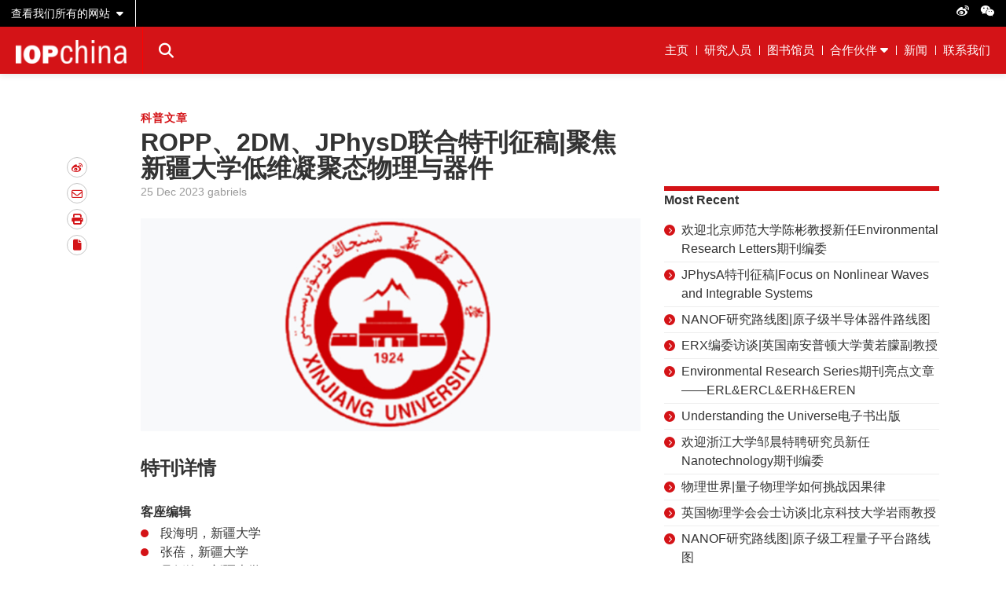

--- FILE ---
content_type: text/html; charset=UTF-8
request_url: https://china.ioppublishing.org/news/ropp-2dm-jphysd-lian-he-te-kan-zheng-gao-ju-jiao-xin-jiang/
body_size: 10614
content:
<!DOCTYPE html>
<html lang="en-US">
<head>
    <!-- Google Tag Manager -->
<script>(function(w,d,s,l,i){w[l]=w[l]||[];w[l].push({'gtm.start':
new Date().getTime(),event:'gtm.js'});var f=d.getElementsByTagName(s)[0],
j=d.createElement(s),dl=l!='dataLayer'?'&l='+l:'';j.async=true;j.src=
'https://www.googletagmanager.com/gtm.js?id='+i+dl;f.parentNode.insertBefore(j,f);
})(window,document,'script','dataLayer','GTM-WFDKJD');</script>
<!-- End Google Tag Manager --><!-- Start GPT Tag -->
<script async src='https://securepubads.g.doubleclick.net/tag/js/gpt.js'></script>
<script>
  window.googletag = window.googletag || {cmd: []};
  googletag.cmd.push(function() {
    var leaderboard = googletag.sizeMapping().
        addSize([800, 0], [728, 90]).
        addSize([640, 690], [350,200]).
        addSize([0, 0], [350, 200]).
        build();


    googletag.defineSlot('/21821800277/iopch/iopch_h_sw', [[970,90],[728,90],[300,250]], 'div-gpt-ad-7249610-1')
             .defineSizeMapping(leaderboard).addService(googletag.pubads());
    googletag.defineSlot('/21821800277/iopch/iopch_lb1_ph', [[970,90],[728,90],[300,250]], 'div-gpt-ad-7249610-2')
             .defineSizeMapping(leaderboard).addService(googletag.pubads());
    googletag.defineSlot('/21821800277/iopch/iopch_lb2_ph', [[970,90],[728,90],[300,250]], 'div-gpt-ad-7249610-3')
             .defineSizeMapping(leaderboard).addService(googletag.pubads());
    googletag.defineSlot('/21821800277/iopch/iopch_lb3_ph', [[970,90],[728,90],[300,250]], 'div-gpt-ad-7249610-4')
             .defineSizeMapping(leaderboard).addService(googletag.pubads());
    googletag.defineSlot('/21821800277/iopch/iopch_r1_ap', [[300,250]], 'div-gpt-ad-7249610-5')
             .addService(googletag.pubads());
    googletag.defineSlot('/21821800277/iopch/iopch_r2_ap', [[300,250]], 'div-gpt-ad-7249610-6')
             .addService(googletag.pubads());
    googletag.defineSlot('/21821800277/iopch/iopch_r3_ap', [[300,250]], 'div-gpt-ad-7249610-7')
             .addService(googletag.pubads());
    googletag.defineSlot('/21821800277/iopch/iopch_m_ap', [[300,250]], 'div-gpt-ad-7249610-8')
             .addService(googletag.pubads());
    googletag.defineSlot('/21821800277/iopch/iopch_gs1_ap', [[160,60]], 'div-gpt-ad-7249610-9')
             .addService(googletag.pubads());
    googletag.defineSlot('/21821800277/iopch/iopch_gs2_ap', [[160,60]], 'div-gpt-ad-7249610-10')
             .addService(googletag.pubads());
    googletag.defineSlot('/21821800277/iopch/iopch_gs3_ap', [[160,60]], 'div-gpt-ad-7249610-11')
             .addService(googletag.pubads());
    googletag.defineSlot('/21821800277/iopch/iopch_gs4_ap', [[160,60]], 'div-gpt-ad-7249610-12')
             .addService(googletag.pubads());

    googletag.pubads().enableSingleRequest();
    googletag.pubads().collapseEmptyDivs();
    googletag.enableServices();
  });
</script>
<!-- End GPT Tag -->    <meta charset="UTF-8">
    <meta name="viewport" content="width=device-width, initial-scale=1">
    <link rel="profile" href="http://gmpg.org/xfn/11">
    <link rel="pingback" href="https://china.ioppublishing.org/wp/xmlrpc.php">

    <!-- webkit FranklinGothicURW start -->
    
    
    <meta name='robots' content='index, follow, max-image-preview:large, max-snippet:-1, max-video-preview:-1' />
	<style>img:is([sizes="auto" i], [sizes^="auto," i]) { contain-intrinsic-size: 3000px 1500px }</style>
	
	<!-- This site is optimized with the Yoast SEO plugin v26.4 - https://yoast.com/wordpress/plugins/seo/ -->
	<title>ROPP、2DM、JPhysD联合特刊征稿|聚焦新疆大学低维凝聚态物理与器件 - IOP China</title>
	<link rel="canonical" href="https://china.ioppublishing.org/?p=4636" />
	<meta property="og:locale" content="en_US" />
	<meta property="og:type" content="article" />
	<meta property="og:title" content="ROPP、2DM、JPhysD联合特刊征稿|聚焦新疆大学低维凝聚态物理与器件 - IOP China" />
	<meta property="og:description" content="特刊详情 客座编辑 段海明，新疆大学 张蓓，新疆大学 吴钊峰，新疆大学 Ablat Abliz，新疆大学 郭继玺，新疆大学 孙耀宁，新疆大学 主题范围 This focus issue collection is part of the centennial celebration of Xinjiang University. This collection focuses on low-dimensional condensed matter physics and devices, including: the growth of semiconductor materials; surface/interface physics of semiconductor materials; all kinds of devices (sensing, energy, thermoelectric, spin-electron, optoelectronic, information, and..." />
	<meta property="og:url" content="https://china.ioppublishing.org/?p=4636" />
	<meta property="og:site_name" content="IOP China" />
	<meta property="article:published_time" content="2023-12-25T08:00:06+00:00" />
	<meta property="og:image" content="https://china.ioppublishing.org/wp-content/uploads/2023/12/wei-ming-ming-tu-pian-2.jpeg" />
	<meta property="og:image:width" content="900" />
	<meta property="og:image:height" content="383" />
	<meta property="og:image:type" content="image/jpeg" />
	<meta name="author" content="gabriels" />
	<meta name="twitter:card" content="summary_large_image" />
	<meta name="twitter:label1" content="Written by" />
	<meta name="twitter:data1" content="gabriels" />
	<meta name="twitter:label2" content="Est. reading time" />
	<meta name="twitter:data2" content="2 minutes" />
	<script type="application/ld+json" class="yoast-schema-graph">{"@context":"https://schema.org","@graph":[{"@type":"WebPage","@id":"https://china.ioppublishing.org/?p=4636","url":"https://china.ioppublishing.org/?p=4636","name":"ROPP、2DM、JPhysD联合特刊征稿|聚焦新疆大学低维凝聚态物理与器件 - IOP China","isPartOf":{"@id":"https://china.ioppublishing.org/#website"},"primaryImageOfPage":{"@id":"https://china.ioppublishing.org/?p=4636#primaryimage"},"image":{"@id":"https://china.ioppublishing.org/?p=4636#primaryimage"},"thumbnailUrl":"https://china.ioppublishing.org/wp-content/uploads/2023/12/wei-ming-ming-tu-pian-2.jpeg","datePublished":"2023-12-25T08:00:06+00:00","author":{"@id":"https://china.ioppublishing.org/#/schema/person/3f184c5c89c77a01f1f8e01368616dc2"},"breadcrumb":{"@id":"https://china.ioppublishing.org/?p=4636#breadcrumb"},"inLanguage":"en-US","potentialAction":[{"@type":"ReadAction","target":["https://china.ioppublishing.org/?p=4636"]}]},{"@type":"ImageObject","inLanguage":"en-US","@id":"https://china.ioppublishing.org/?p=4636#primaryimage","url":"https://china.ioppublishing.org/wp-content/uploads/2023/12/wei-ming-ming-tu-pian-2.jpeg","contentUrl":"https://china.ioppublishing.org/wp-content/uploads/2023/12/wei-ming-ming-tu-pian-2.jpeg","width":900,"height":383},{"@type":"BreadcrumbList","@id":"https://china.ioppublishing.org/?p=4636#breadcrumb","itemListElement":[{"@type":"ListItem","position":1,"name":"Home","item":"https://china.ioppublishing.org/"},{"@type":"ListItem","position":2,"name":"新闻","item":"https://china.ioppublishing.org/xin-wen/"},{"@type":"ListItem","position":3,"name":"ROPP、2DM、JPhysD联合特刊征稿|聚焦新疆大学低维凝聚态物理与器件"}]},{"@type":"WebSite","@id":"https://china.ioppublishing.org/#website","url":"https://china.ioppublishing.org/","name":"IOP China","description":"","potentialAction":[{"@type":"SearchAction","target":{"@type":"EntryPoint","urlTemplate":"https://china.ioppublishing.org/?s={search_term_string}"},"query-input":{"@type":"PropertyValueSpecification","valueRequired":true,"valueName":"search_term_string"}}],"inLanguage":"en-US"},{"@type":"Person","@id":"https://china.ioppublishing.org/#/schema/person/3f184c5c89c77a01f1f8e01368616dc2","name":"gabriels","image":{"@type":"ImageObject","inLanguage":"en-US","@id":"https://china.ioppublishing.org/#/schema/person/image/","url":"https://secure.gravatar.com/avatar/9ba68331ffc0578576b036a600e0b694538fafdeee94c93889127aa84b920831?s=96&d=mm&r=g","contentUrl":"https://secure.gravatar.com/avatar/9ba68331ffc0578576b036a600e0b694538fafdeee94c93889127aa84b920831?s=96&d=mm&r=g","caption":"gabriels"}}]}</script>
	<!-- / Yoast SEO plugin. -->


<link rel='dns-prefetch' href='//cdnjs.cloudflare.com' />
<link rel="alternate" type="application/rss+xml" title="IOP China &raquo; Feed" href="https://china.ioppublishing.org/feed/" />
<link rel="alternate" type="application/rss+xml" title="IOP China &raquo; Comments Feed" href="https://china.ioppublishing.org/comments/feed/" />
<link rel="alternate" type="application/rss+xml" title="IOP China &raquo; ROPP、2DM、JPhysD联合特刊征稿|聚焦新疆大学低维凝聚态物理与器件 Comments Feed" href="https://china.ioppublishing.org/news/ropp-2dm-jphysd-lian-he-te-kan-zheng-gao-ju-jiao-xin-jiang/feed/" />
<link rel='stylesheet' id='wp-block-library-css' href='https://china.ioppublishing.org/wp/wp-includes/css/dist/block-library/style.min.css?ver=6.8.3' type='text/css' media='all' />
<style id='classic-theme-styles-inline-css' type='text/css'>
/*! This file is auto-generated */
.wp-block-button__link{color:#fff;background-color:#32373c;border-radius:9999px;box-shadow:none;text-decoration:none;padding:calc(.667em + 2px) calc(1.333em + 2px);font-size:1.125em}.wp-block-file__button{background:#32373c;color:#fff;text-decoration:none}
</style>
<style id='safe-svg-svg-icon-style-inline-css' type='text/css'>
.safe-svg-cover{text-align:center}.safe-svg-cover .safe-svg-inside{display:inline-block;max-width:100%}.safe-svg-cover svg{fill:currentColor;height:100%;max-height:100%;max-width:100%;width:100%}

</style>
<style id='global-styles-inline-css' type='text/css'>
:root{--wp--preset--aspect-ratio--square: 1;--wp--preset--aspect-ratio--4-3: 4/3;--wp--preset--aspect-ratio--3-4: 3/4;--wp--preset--aspect-ratio--3-2: 3/2;--wp--preset--aspect-ratio--2-3: 2/3;--wp--preset--aspect-ratio--16-9: 16/9;--wp--preset--aspect-ratio--9-16: 9/16;--wp--preset--color--black: #000000;--wp--preset--color--cyan-bluish-gray: #abb8c3;--wp--preset--color--white: #ffffff;--wp--preset--color--pale-pink: #f78da7;--wp--preset--color--vivid-red: #cf2e2e;--wp--preset--color--luminous-vivid-orange: #ff6900;--wp--preset--color--luminous-vivid-amber: #fcb900;--wp--preset--color--light-green-cyan: #7bdcb5;--wp--preset--color--vivid-green-cyan: #00d084;--wp--preset--color--pale-cyan-blue: #8ed1fc;--wp--preset--color--vivid-cyan-blue: #0693e3;--wp--preset--color--vivid-purple: #9b51e0;--wp--preset--gradient--vivid-cyan-blue-to-vivid-purple: linear-gradient(135deg,rgba(6,147,227,1) 0%,rgb(155,81,224) 100%);--wp--preset--gradient--light-green-cyan-to-vivid-green-cyan: linear-gradient(135deg,rgb(122,220,180) 0%,rgb(0,208,130) 100%);--wp--preset--gradient--luminous-vivid-amber-to-luminous-vivid-orange: linear-gradient(135deg,rgba(252,185,0,1) 0%,rgba(255,105,0,1) 100%);--wp--preset--gradient--luminous-vivid-orange-to-vivid-red: linear-gradient(135deg,rgba(255,105,0,1) 0%,rgb(207,46,46) 100%);--wp--preset--gradient--very-light-gray-to-cyan-bluish-gray: linear-gradient(135deg,rgb(238,238,238) 0%,rgb(169,184,195) 100%);--wp--preset--gradient--cool-to-warm-spectrum: linear-gradient(135deg,rgb(74,234,220) 0%,rgb(151,120,209) 20%,rgb(207,42,186) 40%,rgb(238,44,130) 60%,rgb(251,105,98) 80%,rgb(254,248,76) 100%);--wp--preset--gradient--blush-light-purple: linear-gradient(135deg,rgb(255,206,236) 0%,rgb(152,150,240) 100%);--wp--preset--gradient--blush-bordeaux: linear-gradient(135deg,rgb(254,205,165) 0%,rgb(254,45,45) 50%,rgb(107,0,62) 100%);--wp--preset--gradient--luminous-dusk: linear-gradient(135deg,rgb(255,203,112) 0%,rgb(199,81,192) 50%,rgb(65,88,208) 100%);--wp--preset--gradient--pale-ocean: linear-gradient(135deg,rgb(255,245,203) 0%,rgb(182,227,212) 50%,rgb(51,167,181) 100%);--wp--preset--gradient--electric-grass: linear-gradient(135deg,rgb(202,248,128) 0%,rgb(113,206,126) 100%);--wp--preset--gradient--midnight: linear-gradient(135deg,rgb(2,3,129) 0%,rgb(40,116,252) 100%);--wp--preset--font-size--small: 13px;--wp--preset--font-size--medium: 20px;--wp--preset--font-size--large: 36px;--wp--preset--font-size--x-large: 42px;--wp--preset--spacing--20: 0.44rem;--wp--preset--spacing--30: 0.67rem;--wp--preset--spacing--40: 1rem;--wp--preset--spacing--50: 1.5rem;--wp--preset--spacing--60: 2.25rem;--wp--preset--spacing--70: 3.38rem;--wp--preset--spacing--80: 5.06rem;--wp--preset--shadow--natural: 6px 6px 9px rgba(0, 0, 0, 0.2);--wp--preset--shadow--deep: 12px 12px 50px rgba(0, 0, 0, 0.4);--wp--preset--shadow--sharp: 6px 6px 0px rgba(0, 0, 0, 0.2);--wp--preset--shadow--outlined: 6px 6px 0px -3px rgba(255, 255, 255, 1), 6px 6px rgba(0, 0, 0, 1);--wp--preset--shadow--crisp: 6px 6px 0px rgba(0, 0, 0, 1);}:where(.is-layout-flex){gap: 0.5em;}:where(.is-layout-grid){gap: 0.5em;}body .is-layout-flex{display: flex;}.is-layout-flex{flex-wrap: wrap;align-items: center;}.is-layout-flex > :is(*, div){margin: 0;}body .is-layout-grid{display: grid;}.is-layout-grid > :is(*, div){margin: 0;}:where(.wp-block-columns.is-layout-flex){gap: 2em;}:where(.wp-block-columns.is-layout-grid){gap: 2em;}:where(.wp-block-post-template.is-layout-flex){gap: 1.25em;}:where(.wp-block-post-template.is-layout-grid){gap: 1.25em;}.has-black-color{color: var(--wp--preset--color--black) !important;}.has-cyan-bluish-gray-color{color: var(--wp--preset--color--cyan-bluish-gray) !important;}.has-white-color{color: var(--wp--preset--color--white) !important;}.has-pale-pink-color{color: var(--wp--preset--color--pale-pink) !important;}.has-vivid-red-color{color: var(--wp--preset--color--vivid-red) !important;}.has-luminous-vivid-orange-color{color: var(--wp--preset--color--luminous-vivid-orange) !important;}.has-luminous-vivid-amber-color{color: var(--wp--preset--color--luminous-vivid-amber) !important;}.has-light-green-cyan-color{color: var(--wp--preset--color--light-green-cyan) !important;}.has-vivid-green-cyan-color{color: var(--wp--preset--color--vivid-green-cyan) !important;}.has-pale-cyan-blue-color{color: var(--wp--preset--color--pale-cyan-blue) !important;}.has-vivid-cyan-blue-color{color: var(--wp--preset--color--vivid-cyan-blue) !important;}.has-vivid-purple-color{color: var(--wp--preset--color--vivid-purple) !important;}.has-black-background-color{background-color: var(--wp--preset--color--black) !important;}.has-cyan-bluish-gray-background-color{background-color: var(--wp--preset--color--cyan-bluish-gray) !important;}.has-white-background-color{background-color: var(--wp--preset--color--white) !important;}.has-pale-pink-background-color{background-color: var(--wp--preset--color--pale-pink) !important;}.has-vivid-red-background-color{background-color: var(--wp--preset--color--vivid-red) !important;}.has-luminous-vivid-orange-background-color{background-color: var(--wp--preset--color--luminous-vivid-orange) !important;}.has-luminous-vivid-amber-background-color{background-color: var(--wp--preset--color--luminous-vivid-amber) !important;}.has-light-green-cyan-background-color{background-color: var(--wp--preset--color--light-green-cyan) !important;}.has-vivid-green-cyan-background-color{background-color: var(--wp--preset--color--vivid-green-cyan) !important;}.has-pale-cyan-blue-background-color{background-color: var(--wp--preset--color--pale-cyan-blue) !important;}.has-vivid-cyan-blue-background-color{background-color: var(--wp--preset--color--vivid-cyan-blue) !important;}.has-vivid-purple-background-color{background-color: var(--wp--preset--color--vivid-purple) !important;}.has-black-border-color{border-color: var(--wp--preset--color--black) !important;}.has-cyan-bluish-gray-border-color{border-color: var(--wp--preset--color--cyan-bluish-gray) !important;}.has-white-border-color{border-color: var(--wp--preset--color--white) !important;}.has-pale-pink-border-color{border-color: var(--wp--preset--color--pale-pink) !important;}.has-vivid-red-border-color{border-color: var(--wp--preset--color--vivid-red) !important;}.has-luminous-vivid-orange-border-color{border-color: var(--wp--preset--color--luminous-vivid-orange) !important;}.has-luminous-vivid-amber-border-color{border-color: var(--wp--preset--color--luminous-vivid-amber) !important;}.has-light-green-cyan-border-color{border-color: var(--wp--preset--color--light-green-cyan) !important;}.has-vivid-green-cyan-border-color{border-color: var(--wp--preset--color--vivid-green-cyan) !important;}.has-pale-cyan-blue-border-color{border-color: var(--wp--preset--color--pale-cyan-blue) !important;}.has-vivid-cyan-blue-border-color{border-color: var(--wp--preset--color--vivid-cyan-blue) !important;}.has-vivid-purple-border-color{border-color: var(--wp--preset--color--vivid-purple) !important;}.has-vivid-cyan-blue-to-vivid-purple-gradient-background{background: var(--wp--preset--gradient--vivid-cyan-blue-to-vivid-purple) !important;}.has-light-green-cyan-to-vivid-green-cyan-gradient-background{background: var(--wp--preset--gradient--light-green-cyan-to-vivid-green-cyan) !important;}.has-luminous-vivid-amber-to-luminous-vivid-orange-gradient-background{background: var(--wp--preset--gradient--luminous-vivid-amber-to-luminous-vivid-orange) !important;}.has-luminous-vivid-orange-to-vivid-red-gradient-background{background: var(--wp--preset--gradient--luminous-vivid-orange-to-vivid-red) !important;}.has-very-light-gray-to-cyan-bluish-gray-gradient-background{background: var(--wp--preset--gradient--very-light-gray-to-cyan-bluish-gray) !important;}.has-cool-to-warm-spectrum-gradient-background{background: var(--wp--preset--gradient--cool-to-warm-spectrum) !important;}.has-blush-light-purple-gradient-background{background: var(--wp--preset--gradient--blush-light-purple) !important;}.has-blush-bordeaux-gradient-background{background: var(--wp--preset--gradient--blush-bordeaux) !important;}.has-luminous-dusk-gradient-background{background: var(--wp--preset--gradient--luminous-dusk) !important;}.has-pale-ocean-gradient-background{background: var(--wp--preset--gradient--pale-ocean) !important;}.has-electric-grass-gradient-background{background: var(--wp--preset--gradient--electric-grass) !important;}.has-midnight-gradient-background{background: var(--wp--preset--gradient--midnight) !important;}.has-small-font-size{font-size: var(--wp--preset--font-size--small) !important;}.has-medium-font-size{font-size: var(--wp--preset--font-size--medium) !important;}.has-large-font-size{font-size: var(--wp--preset--font-size--large) !important;}.has-x-large-font-size{font-size: var(--wp--preset--font-size--x-large) !important;}
:where(.wp-block-post-template.is-layout-flex){gap: 1.25em;}:where(.wp-block-post-template.is-layout-grid){gap: 1.25em;}
:where(.wp-block-columns.is-layout-flex){gap: 2em;}:where(.wp-block-columns.is-layout-grid){gap: 2em;}
:root :where(.wp-block-pullquote){font-size: 1.5em;line-height: 1.6;}
</style>
<link rel='stylesheet' id='nine3-style-css' href='https://china.ioppublishing.org/wp-content/themes/iopppublishing/style.min.css?ver=6.8.3' type='text/css' media='all' />
<link rel='stylesheet' id='regional-style-css' href='https://china.ioppublishing.org/wp-content/themes/ioppublishing-region/style.min.css?ver=1647592798280' type='text/css' media='all' />
<link rel='stylesheet' id='lightbox-style-css' href='https://china.ioppublishing.org/wp-content/themes/iopppublishing/static/js/lightbox.min.css?ver=1647592611122' type='text/css' media='all' />
<link rel='stylesheet' id='font-awesome-css' href='//cdnjs.cloudflare.com/ajax/libs/font-awesome/6.5.2/css/all.min.css?ver=6.8.3' type='text/css' media='all' />
<script type="text/javascript" src="https://china.ioppublishing.org/wp/wp-includes/js/jquery/jquery.min.js?ver=3.7.1" id="jquery-core-js"></script>
<script type="text/javascript" src="https://china.ioppublishing.org/wp/wp-includes/js/jquery/jquery-migrate.min.js?ver=3.4.1" id="jquery-migrate-js"></script>
<link rel="https://api.w.org/" href="https://china.ioppublishing.org/wp-json/" /><link rel="alternate" title="JSON" type="application/json" href="https://china.ioppublishing.org/wp-json/wp/v2/posts/4636" /><link rel="EditURI" type="application/rsd+xml" title="RSD" href="https://china.ioppublishing.org/wp/xmlrpc.php?rsd" />
<meta name="generator" content="WordPress 6.8.3" />
<link rel='shortlink' href='https://china.ioppublishing.org/?p=4636' />
<link rel="alternate" title="oEmbed (JSON)" type="application/json+oembed" href="https://china.ioppublishing.org/wp-json/oembed/1.0/embed?url=https%3A%2F%2Fchina.ioppublishing.org%2Fnews%2Fropp-2dm-jphysd-lian-he-te-kan-zheng-gao-ju-jiao-xin-jiang%2F" />
<link rel="alternate" title="oEmbed (XML)" type="text/xml+oembed" href="https://china.ioppublishing.org/wp-json/oembed/1.0/embed?url=https%3A%2F%2Fchina.ioppublishing.org%2Fnews%2Fropp-2dm-jphysd-lian-he-te-kan-zheng-gao-ju-jiao-xin-jiang%2F&#038;format=xml" />
<!-- Stream WordPress user activity plugin v4.1.1 -->
<style type="text/css">.recentcomments a{display:inline !important;padding:0 !important;margin:0 !important;}</style></head>
<body class="wp-singular post-template-default single single-post postid-4636 single-format-standard wp-theme-iopppublishing wp-child-theme-ioppublishing-region">
    <!-- Google Tag Manager (noscript) -->
<noscript><iframe src="https://www.googletagmanager.com/ns.html?id=GTM-WFDKJD"
height="0" width="0" style="display:none;visibility:hidden"></iframe></noscript>
<!-- End Google Tag Manager (noscript) -->
    <div class="side-menu">
	<button class="side-menu__close"></button>
	<div class="side-menu__title">Browse all</div>
	<ul id="menu-side-menu" class="side-menu__list">
		<li id="menu-item-3678" class="menu-item menu-item-type-custom menu-item-object-custom current-menu-ancestor current-menu-parent menu-item-has-children menu-item-3678">
			
	<ul class="sub-menu">
		<div class="menu-primary-menu-container"><ul id="menu-primary-menu" class="side-menu__list"><li id="menu-item-434" class="menu-item menu-item-type-post_type menu-item-object-page menu-item-home menu-item-434"><a href="https://china.ioppublishing.org/">主页</a></li>
<li id="menu-item-331" class="menu-item menu-item-type-post_type menu-item-object-page menu-item-331"><a href="https://china.ioppublishing.org/yan-jiu-ren-yuan/">研究人员</a></li>
<li id="menu-item-332" class="menu-item menu-item-type-post_type menu-item-object-page menu-item-332"><a href="https://china.ioppublishing.org/tu-shu-guan-yuan/">图书馆员</a></li>
<li id="menu-item-1251" class="simple-menu menu-item menu-item-type-post_type menu-item-object-page menu-item-has-children menu-item-1251"><a href="https://china.ioppublishing.org/he-zuo-huo-ban/">合作伙伴</a>
<ul class="sub-menu">
	<li id="menu-item-1256" class="menu-item menu-item-type-post_type menu-item-object-page menu-item-1256"><a href="https://china.ioppublishing.org/he-zuo-huo-ban/he-zuo-gong-ying/">合作共赢</a></li>
	<li id="menu-item-1254" class="menu-item menu-item-type-post_type menu-item-object-page menu-item-1254"><a href="https://china.ioppublishing.org/he-zuo-huo-ban/qi-kan/">期刊</a></li>
	<li id="menu-item-1459" class="menu-item menu-item-type-post_type menu-item-object-page menu-item-1459"><a href="https://china.ioppublishing.org/he-zuo-huo-ban-2/">IOP合作伙伴</a></li>
	<li id="menu-item-1255" class="menu-item menu-item-type-post_type menu-item-object-page menu-item-1255"><a href="https://china.ioppublishing.org/he-zuo-huo-ban/hui-yi-lun-wen-ji/">会议论文集</a></li>
	<li id="menu-item-1253" class="menu-item menu-item-type-post_type menu-item-object-page menu-item-1253"><a href="https://china.ioppublishing.org/he-zuo-huo-ban/dian-zi-shu/">电子书</a></li>
</ul>
</li>
<li id="menu-item-329" class="menu-item menu-item-type-post_type menu-item-object-page current_page_parent menu-item-329"><a href="https://china.ioppublishing.org/xin-wen/">新闻</a></li>
<li id="menu-item-333" class="menu-item menu-item-type-post_type menu-item-object-page menu-item-333"><a href="https://china.ioppublishing.org/lian-xi-wo-men/">联系我们</a></li>
</ul></div>	</ul>
</div>
<div class="nav-container">
			<div class="mpu align-none">
			<!-- GPT AdSlot 1 for Ad unit 'iopch/iopch_h_sw' ### Size: [[970,90],[728,90]] -->
<div id='div-gpt-ad-7249610-1' class='advert'>
  <script>
    googletag.cmd.push(function() { googletag.display('div-gpt-ad-7249610-1'); });
    googletag.cmd.push(function() {
      googletag.pubads().addEventListener('slotRenderEnded', function(event) {
        var slot = event.slot
        if (slot.getSlotElementId() === 'div-gpt-ad-7249610-1') {
          if (event.isEmpty === false) {
	    var mpu = document.getElementsByClassName('mpu');
	    var siteWindow = document.getElementsByClassName('site-window');
	    mpu[0].classList.add("mpu__gpt");
	    siteWindow[0].classList.add("site-window__gpt");
	  }
        }
      });
    });
  </script>
</div>
<!-- End AdSlot 1 -->		</div>
	
	<div class="top-bar">

		<div class="top-bar__left">

			<button class="top-bar__dropdown">
				<span>查看我们所有的网站</span>
		  </button>

		</div>

		<div class="top-bar__right">

			<ul class="top-bar__social">
										<li>
							<a href="https://www.weibo.com/u/2931886367" target="_blank">
								<i class="fa-brands fa-weibo" aria-hidden="true"></i>
							</a>
						</li>
										<li>
							<a href="https://china.ioppublishing.org/wp-content/uploads/2020/01/WeChat-QR-code.jpg" data-lightbox>
								<i class="fa-brands fa-weixin" aria-hidden="true"></i>
							</a>
						</li>
							</ul>

		</div>

	</div>
	<header class="physics-world-nav">

		<div class="physics-world-nav__left">

			<button class="physics-world-nav__hamburger">
				<span class="top"></span>
				<span class="mid">MENU</span>
				<span class="bot"></span>
			</button>
			<a href="https://china.ioppublishing.org" class="physics-world-nav__logo">
				<img width="300" height="64" src="https://china.ioppublishing.org/wp-content/uploads/2019/12/logo-china-300x64.png" class="attachment-medium size-medium" alt="IOP China Logo" decoding="async" srcset="https://china.ioppublishing.org/wp-content/uploads/2019/12/logo-china-300x64.png 300w, https://china.ioppublishing.org/wp-content/uploads/2019/12/logo-china.png 439w" sizes="(max-width: 300px) 100vw, 300px" />			</a>
			<button class="physics-world-nav__mobile-btn">MENU</button>
						<button class="physics-world-nav__search-btn"><i class="fa fa-search" aria-hidden="true"></i></button>
			
		</div>

		<div class="physics-world-nav__right">
			<div class="menu-primary-menu-container"><ul id="menu-primary-menu-1" class="menu"><li class="menu-item menu-item-type-post_type menu-item-object-page menu-item-home menu-item-434"><a href="https://china.ioppublishing.org/">主页</a></li>
<li class="menu-item menu-item-type-post_type menu-item-object-page menu-item-331"><a href="https://china.ioppublishing.org/yan-jiu-ren-yuan/">研究人员</a></li>
<li class="menu-item menu-item-type-post_type menu-item-object-page menu-item-332"><a href="https://china.ioppublishing.org/tu-shu-guan-yuan/">图书馆员</a></li>
<li class="simple-menu menu-item menu-item-type-post_type menu-item-object-page menu-item-has-children menu-item-1251"><a href="https://china.ioppublishing.org/he-zuo-huo-ban/">合作伙伴</a>
<ul class="sub-menu">
	<li class="menu-item menu-item-type-post_type menu-item-object-page menu-item-1256"><a href="https://china.ioppublishing.org/he-zuo-huo-ban/he-zuo-gong-ying/">合作共赢</a></li>
	<li class="menu-item menu-item-type-post_type menu-item-object-page menu-item-1254"><a href="https://china.ioppublishing.org/he-zuo-huo-ban/qi-kan/">期刊</a></li>
	<li class="menu-item menu-item-type-post_type menu-item-object-page menu-item-1459"><a href="https://china.ioppublishing.org/he-zuo-huo-ban-2/">IOP合作伙伴</a></li>
	<li class="menu-item menu-item-type-post_type menu-item-object-page menu-item-1255"><a href="https://china.ioppublishing.org/he-zuo-huo-ban/hui-yi-lun-wen-ji/">会议论文集</a></li>
	<li class="menu-item menu-item-type-post_type menu-item-object-page menu-item-1253"><a href="https://china.ioppublishing.org/he-zuo-huo-ban/dian-zi-shu/">电子书</a></li>
</ul>
</li>
<li class="menu-item menu-item-type-post_type menu-item-object-page current_page_parent menu-item-329"><a href="https://china.ioppublishing.org/xin-wen/">新闻</a></li>
<li class="menu-item menu-item-type-post_type menu-item-object-page menu-item-333"><a href="https://china.ioppublishing.org/lian-xi-wo-men/">联系我们</a></li>
</ul></div>		</div>
	</header>

</div>
<div class="homepage-search">

	<form action="https://china.ioppublishing.org">
		<input type="search" name="s" placeholder="搜索..." value="" />
		<button type="submit"><i class="fa fa-search" aria-hidden="true"></i></button>
		<label>输入搜索</label>
	</form>

</div>

<div class="other-sites">

	<ul>
					<li>
				<a href="http://www.iop.org" target="_blank">
									<div class="other-sites__wrap">
						<img src="https://china.ioppublishing.org/wp-content/uploads/2019/11/menu-logos-institute-239x30px-01.svg" alt="IOP Science" />
					</div>
									<span>iop.org</span>
				</a>
			</li>
						<li>
				<a href="https://iopscience.iop.org" target="_blank">
									<div class="other-sites__wrap">
						<img src="https://china.ioppublishing.org/wp-content/uploads/2019/11/menu-logos-iopscience-137x30px-01.svg" alt="IOP Science" />
					</div>
									<span>iopscience.iop.org</span>
				</a>
			</li>
						<li>
				<a href="https://physicsworld.com" target="_blank">
									<div class="other-sites__wrap">
						<img src="https://china.ioppublishing.org/wp-content/uploads/2019/11/menu-logos-physicsworld-149x30px-01-1.svg" alt="IOP Science" />
					</div>
									<span>physicsworld.com</span>
				</a>
			</li>
				<ul>
					<li>
				<a href="https://www.physicsworldjobs.com" target="_blank">
					<span>Physics World Jobs</span>
				</a>
			</li>
		
	</ul>

</div>

	<div class="site-window">

 	<div id="primary" class="content-area">
 		<main id="main" class="site-main" role="main">

 			
				
<article class="single-content">
	<div class="wrapper">

		<div class="single-content__row">

		
<div class="single-content__col single-content__col--sharing">
	<ul class="share-panel">
                    <li>
                <a href="http://service.weibo.com/share/share.php?url=https://china.ioppublishing.org/news/ropp-2dm-jphysd-lian-he-te-kan-zheng-gao-ju-jiao-xin-jiang/&appkey=&title=ROPP%E3%80%812DM%E3%80%81JPhysD%E8%81%94%E5%90%88%E7%89%B9%E5%88%8A%E5%BE%81%E7%A8%BF%7C%E8%81%9A%E7%84%A6%E6%96%B0%E7%96%86%E5%A4%A7%E5%AD%A6%E4%BD%8E%E7%BB%B4%E5%87%9D%E8%81%9A%E6%80%81%E7%89%A9%E7%90%86%E4%B8%8E%E5%99%A8%E4%BB%B6&pic=&ralateUid=&language=zh_cn">
                    <i class="fa-brands fa-weibo" aria-hidden="true"></i>
                </a>
            </li>
                <li>
            <a href="mailto:?subject=&body= https://china.ioppublishing.org/news/ropp-2dm-jphysd-lian-he-te-kan-zheng-gao-ju-jiao-xin-jiang/">
                <i class="fa-regular fa-envelope" aria-hidden="true"></i>
            </a>
        </li>
                <li class="share-print">
            <a href="#" onclick="window.print();return false;">
                <i class="fa-solid fa-print" aria-hidden="true"></i>
            </a>
        </li>
                <li>
            <a href="#">
                <i class="fa-solid fa-file" aria-hidden="true"></i>
            </a>
        </li>
            </ul>
</div>


			<div class="single-content__col single-content__col--content">
				<div class="single-content__content the-content">

					<ul class="single-content__cats">
											<li>
							<a href="https://china.ioppublishing.org/news/category/%e7%a7%91%e6%99%ae%e6%96%87%e7%ab%a0/">
								科普文章							</a>
						</li>
										</ul>
					<div class="single-header single-sponsored-header">
						<h1 class="single-header__heading">ROPP、2DM、JPhysD联合特刊征稿|聚焦新疆大学低维凝聚态物理与器件</h1>
						<div class="single-header__meta">
							25 Dec 2023							gabriels						</div>
					</div>

											<figure class="thumbnail">
							<a href="https://china.ioppublishing.org/wp-content/uploads/2023/12/wei-ming-ming-tu-pian-2.jpeg" data-lightbox title="">
								<img src="https://china.ioppublishing.org/wp-content/uploads/2023/12/wei-ming-ming-tu-pian-2.jpeg" alt="" title="未命名图片">
								<figcaption></figcaption>
							</a>
						</figure>

											
					<section>
<section>
<section>
<section>
<h2><strong>特刊详情</strong></h2>
<h3><strong>客座编辑</strong></h3>
<ul class="list-paddingleft-1">
<li>段海明，新疆大学</li>
<li>张蓓，新疆大学</li>
<li>吴钊峰，新疆大学</li>
<li>Ablat Abliz，新疆大学</li>
<li>郭继玺，新疆大学</li>
<li>孙耀宁，新疆大学</li>
</ul>
<h3></h3>
<h3><strong>主题范围</strong></h3>
</section>
</section>
<section>
<section><a href="https://iopscience.iop.org/collections/multi-231106-01?utm_source=social&amp;utm_medium=WeChat&amp;utm_campaign=N/A">This focus issue collection</a> is part of the centennial celebration of Xinjiang University.</section>
</section>
<section>
<section>This collection focuses on low-dimensional condensed matter physics and devices, including:</p>
<ul class="list-paddingleft-1">
<li>the growth of semiconductor materials;</li>
<li>surface/interface physics of semiconductor materials;</li>
<li>all kinds of devices (sensing, energy, thermoelectric, spin-electron, optoelectronic, information, and biological devices, etc) based on semiconductor materials;</li>
<li>other related research directions.</li>
</ul>
<p>This is a joint collection across<em> Reports on Progress in Physics, 2D Materials </em>and<em> Journal of Physics D: Applied Physics</em>.</p>
<p>&nbsp;</p>
<h3><strong>投稿流程</strong></h3>
<p>特刊文章与<em>Reports on Progress in Physics、2D Materials</em>和<em>Journal of Physics D: Applied Physics</em>期刊常规文章遵循相同的审稿流程和内容标准，并采用同样的投稿模式。</p>
<p>有关准备文章及投稿的详细信息，可以参阅IOPscience页面的作者指南。</p>
<p>作者可登入期刊主页进行在线投稿，先选择“文章类型”，然后在“选择特刊”的下拉框中选择“<a href="https://iopscience.iop.org/collections/multi-231106-01?utm_source=social&amp;utm_medium=WeChat&amp;utm_campaign=N/A"><em>Focus on Low-dimensional Condensed Matter Physics and Devices at Xinjiang University</em></a>”。</p>
<p><strong>投稿截止日期：2024年3月31日。</strong></p>
</section>
</section>
</section>
</section>
<section>
<section>
<section>
<section>
<section>
<section>
<section>
<section>
<section></section>
</section>
</section>
</section>
</section>
</section>
</section>
</section>
</section>
<section>
<hr />
<h2><strong>期刊介绍</strong></h2>
</section>
<section>
<section>
<section>
<section>
<section>
<section>
<section>
<section>
<section></section>
</section>
</section>
</section>
</section>
</section>
</section>
</section>
</section>
<section>
<section>
<section>
<section>
<section>
<section>
<section><a href="https://iopscience.iop.org/journal/0034-4885"><img fetchpriority="high" decoding="async" class="aligncenter size-medium wp-image-4039" src="https://china.ioppublishing.org/wp-content/uploads/2023/07/ROPP-Journal-cover-221x300.jpg" alt="" width="221" height="300" srcset="https://china.ioppublishing.org/wp-content/uploads/2023/07/ROPP-Journal-cover-221x300.jpg 221w, https://china.ioppublishing.org/wp-content/uploads/2023/07/ROPP-Journal-cover.jpg 376w" sizes="(max-width: 221px) 100vw, 221px" /></a></section>
</section>
</section>
</section>
</section>
<section>
<section>
<section>
<section>
<section>
<section>
<section>
<p style="text-align: center;"><a href="https://iopscience.iop.org/journal/0034-4885"><em><strong>Reports on Progress in Physics</strong></em></a></p>
</section>
<section>
<section></section>
</section>
</section>
</section>
</section>
</section>
<section>
<section>
<section>
<section>
<section>
<section></section>
</section>
</section>
</section>
</section>
</section>
</section>
</section>
<section>
<section>
<section>
<ul>
<li>2022年影响因子：18.1  Citescore：32.3</li>
<li><em>Reports on Progress in Physics（ROPP）</em>作为涵盖物理学各分支的权威性综述期刊，长期以来享有盛誉。所有综述均由编委会邀请全球顶尖专家撰写，覆盖物理的经典和热点议题。同时，<em>ROPP</em>现在开始接受原创研究文章投稿。</li>
</ul>
</section>
</section>
</section>
</section>
</section>
<section>
<section>
<section>
<section>
<section>
<section>
<section></section>
<section><a href="https://iopscience.iop.org/journal/2053-1583"><img decoding="async" class="aligncenter size-medium wp-image-2215" src="https://china.ioppublishing.org/wp-content/uploads/2021/08/2DM-220x300.jpg" alt="" width="220" height="300" srcset="https://china.ioppublishing.org/wp-content/uploads/2021/08/2DM-220x300.jpg 220w, https://china.ioppublishing.org/wp-content/uploads/2021/08/2DM-752x1024.jpg 752w, https://china.ioppublishing.org/wp-content/uploads/2021/08/2DM-768x1046.jpg 768w, https://china.ioppublishing.org/wp-content/uploads/2021/08/2DM-1128x1536.jpg 1128w, https://china.ioppublishing.org/wp-content/uploads/2021/08/2DM-1504x2048.jpg 1504w, https://china.ioppublishing.org/wp-content/uploads/2021/08/2DM-1175x1600.jpg 1175w, https://china.ioppublishing.org/wp-content/uploads/2021/08/2DM-scaled.jpg 1879w" sizes="(max-width: 220px) 100vw, 220px" /></a></section>
</section>
</section>
</section>
</section>
<section>
<section>
<section>
<section>
<section>
<section>
<section>
<p style="text-align: center;"><a href="https://iopscience.iop.org/journal/2053-1583"><em><strong>2D Materials</strong></em></a></p>
</section>
<section>
<section></section>
</section>
</section>
</section>
</section>
</section>
<section>
<section>
<section>
<section>
<section>
<section></section>
</section>
</section>
</section>
</section>
</section>
</section>
</section>
<section>
<section>
<section>
<ul>
<li>2022年影响因子：5.5  Citescore:11</li>
<li><em>2D Materials（2DM）</em>是一本重要的高质量交叉学科期刊，将基础研究与迅速发展的新材料及应用汇集在一起。期刊从多学科的视角出发，力争涵盖石墨烯研究的各个方面，及其它二维材料的相关研究。文章内容包括：石墨烯和石墨烯衍生材料；硅和锗/锗烷氮化硼；二维拓扑绝缘子；复合氧化物；复合材料；新型二维分层结构。</li>
</ul>
</section>
</section>
</section>
</section>
</section>
<section>
<section>
<section>
<section>
<section>
<section></section>
<section><a href="https://iopscience.iop.org/journal/0022-3727"><img decoding="async" class="aligncenter size-medium wp-image-3812" src="https://china.ioppublishing.org/wp-content/uploads/2023/04/JPhysD-2023-220x300.jpg" alt="" width="220" height="300" srcset="https://china.ioppublishing.org/wp-content/uploads/2023/04/JPhysD-2023-220x300.jpg 220w, https://china.ioppublishing.org/wp-content/uploads/2023/04/JPhysD-2023-752x1024.jpg 752w, https://china.ioppublishing.org/wp-content/uploads/2023/04/JPhysD-2023-768x1046.jpg 768w, https://china.ioppublishing.org/wp-content/uploads/2023/04/JPhysD-2023-1128x1536.jpg 1128w, https://china.ioppublishing.org/wp-content/uploads/2023/04/JPhysD-2023-1504x2048.jpg 1504w, https://china.ioppublishing.org/wp-content/uploads/2023/04/JPhysD-2023-1175x1600.jpg 1175w, https://china.ioppublishing.org/wp-content/uploads/2023/04/JPhysD-2023-scaled.jpg 1879w" sizes="(max-width: 220px) 100vw, 220px" /></a></section>
</section>
</section>
</section>
<section>
<section>
<section>
<section>
<section>
<section>
<p style="text-align: center;"><a href="https://iopscience.iop.org/journal/0022-3727"><strong><em>Journal of Physics D: Applied Physics</em></strong></a></p>
</section>
<section>
<section></section>
</section>
</section>
</section>
</section>
<section>
<section>
<section>
<section>
<section></section>
</section>
</section>
</section>
</section>
</section>
</section>
<section>
<section>
<section>
<ul>
<li>2022年影响因子：3.4  Citescore: 5.9</li>
<li><em>Journal of Physics D: Applied Physics（JPhysD，《物理学报D：应用物理》）</em>发表应用物理各领域的前沿研究和综述，具体包括：应用磁学和磁性材料、半导体和光子学、低温等离子体和等离子表面相互作用、凝聚态物理、表面科学和纳米结构、生物物理以及能源等六个领域。文章类型包括原创性论文、研究路线图、通讯以及每年针对热点研究的专题综述和特刊。</li>
</ul>
</section>
</section>
</section>
</section>
</section>
			  </div>
			</div>

					<div class="single-content__col single-content__col--sidebar">
			<aside class="single-content__sidebar">
				
		<div class="m022__gpt-adslot">
		<!-- GPT AdSlot 5 for Ad unit 'iopch/iopch_r1_ap' ### Size: [[300,250]] -->
<div id='div-gpt-ad-7249610-5' class='advert'>
  <script>
    googletag.cmd.push(function() { googletag.display('div-gpt-ad-7249610-5'); });
  </script>
</div>
<!-- End AdSlot 5 -->	</div>
	
<aside class="m022">
		<h4 class="m022__heading">
			Most Recent
		</h4>
	<ul>
						<li><a href="https://china.ioppublishing.org/news/huan-ying-bei-jing-shi-fan-da-xue-chen-bin-jiao-shou-xin/">
					欢迎北京师范大学陈彬教授新任Environmental Research Letters期刊编委				</a></li>
						<li><a href="https://china.ioppublishing.org/news/jphysa-te-kan-zheng-gao-focus-on-nonlinear-waves-and/">
					JPhysA特刊征稿|Focus on Nonlinear Waves and Integrable Systems				</a></li>
						<li><a href="https://china.ioppublishing.org/news/nanof-yan-jiu-lu-xian-tu-yuan-zi-ji-ban-dao-ti-qi-jian-lu/">
					NANOF研究路线图|原子级半导体器件路线图				</a></li>
						<li><a href="https://china.ioppublishing.org/news/erx-bian-wei-fang-tan-ying-guo-nan-an-pu-dun-da-xue-huang/">
					ERX编委访谈|英国南安普顿大学黄若朦副教授				</a></li>
						<li><a href="https://china.ioppublishing.org/news/environmental-research-series-qi-kan-liang-dian-wen-zhang-11/">
					Environmental Research Series期刊亮点文章——ERL&#038;ERCL&#038;ERH&#038;EREN				</a></li>
						<li><a href="https://china.ioppublishing.org/news/understanding-the-universe-dian-zi-shu-chu-ban/">
					Understanding the Universe电子书出版				</a></li>
						<li><a href="https://china.ioppublishing.org/news/huan-ying-zhe-jiang-da-xue-zou-chen-te-pin-yan-jiu-yuan-xin/">
					欢迎浙江大学邹晨特聘研究员新任Nanotechnology期刊编委				</a></li>
						<li><a href="https://china.ioppublishing.org/news/wu-li-shi-jie-liang-zi-wu-li-xue-ru-he-tiao-zhan-yin-guo-lyu/">
					物理世界|量子物理学如何挑战因果律				</a></li>
						<li><a href="https://china.ioppublishing.org/news/ying-guo-wu-li-xue-hui-hui-shi-fang-tan-bei-jing-ke-ji-da/">
					英国物理学会会士访谈|北京科技大学岩雨教授				</a></li>
						<li><a href="https://china.ioppublishing.org/news/nanof-yan-jiu-lu-xian-tu-yuan-zi-ji-gong-cheng-liang-zi/">
					NANOF研究路线图|原子级工程量子平台路线图				</a></li>
			</ul>
</aside>

<div class="m022__gpt-adslot">

		<div class="m022__gpt-adslot-small">
		<!-- GPT AdSlot 9 for Ad unit 'iopch/iopch_gs1_ap' ### Size: [[160,60]] -->
<div id='div-gpt-ad-7249610-9' class='advert'>
  <script>
    googletag.cmd.push(function() { googletag.display('div-gpt-ad-7249610-9'); });
  </script>
</div>
<!-- End AdSlot 9 -->	</div>
	
		<div class="m022__gpt-adslot-small">
		<!-- GPT AdSlot 10 for Ad unit 'iopch/iopch_gs2_ap' ### Size: [[160,60]] -->
<div id='div-gpt-ad-7249610-10' class='advert'>
  <script>
    googletag.cmd.push(function() { googletag.display('div-gpt-ad-7249610-10'); });
  </script>
</div>
<!-- End AdSlot 10 -->	</div>
	
</div>
<div class="m022__gpt-adslot">

		<div class="m022__gpt-adslot-small">
		<!-- GPT AdSlot 11 for Ad unit 'iopch/iopch_gs3_ap' ### Size: [[160,60]] -->
<div id='div-gpt-ad-7249610-11' class='advert'>
  <script>
    googletag.cmd.push(function() { googletag.display('div-gpt-ad-7249610-11'); });
  </script>
</div>
<!-- End AdSlot 11 -->	</div>
	
		<div class="m022__gpt-adslot-small">
		<!-- GPT AdSlot 12 for Ad unit 'iopch/iopch_gs4_ap' ### Size: [[160,60]] -->
<div id='div-gpt-ad-7249610-12' class='advert'>
  <script>
    googletag.cmd.push(function() { googletag.display('div-gpt-ad-7249610-12'); });
  </script>
</div>
<!-- End AdSlot 12 -->	</div>
	
</div>

<div class="m022__gpt-adslot">
	<!-- GPT AdSlot 6 for Ad unit 'iopch/iopch_r2_ap' ### Size: [[300,250]] -->
<div id='div-gpt-ad-7249610-6' class='advert'>
  <script>
    googletag.cmd.push(function() { googletag.display('div-gpt-ad-7249610-6'); });
  </script>
</div>
<!-- End AdSlot 6 --></div>

<div class="m022__gpt-adslot">
	<!-- GPT AdSlot 7 for Ad unit 'iopch/iopch_r3_ap' ### Size: [[300,250]] -->
<div id='div-gpt-ad-7249610-7' class='advert'>
  <script>
    googletag.cmd.push(function() { googletag.display('div-gpt-ad-7249610-7'); });
  </script>
</div>
<!-- End AdSlot 7 --></div>
			</aside>
		</div>
	
		</div>

	</div>
</article>
 				<section class="m023">
	<div class="wrapper">

		<div class="m023__content">
			<a href="https://china.ioppublishing.org/news/erl-te-kan-jing-xuan-household-energy-sustainability-and/">
				 <span>ERL特刊精选|Household Energy, Sustainability and Justice</span>
			</a>
		</div>

	</div>
</section>
 				
 			
 		</main>
 	</div>

 
		 </div><!-- #content -->
		</div><!-- main-page -->
	</div><!-- main-content-area -->

	<footer class="site-footer" role="contentinfo">
		<div class="wrapper">
			<div class="site-footer__row">
								<div class="site-footer__col">
						<h4 class="site-footer__heading heading--sml-bold">刊物</h4>
							<div class="menu-footer-publications-container"><ul id="menu-footer-publications" class="menu"><li id="menu-item-761" class="menu-item menu-item-type-custom menu-item-object-custom menu-item-761"><a href="https://ioppublishing.org/publications/our-journals/">Journals</a></li>
<li id="menu-item-762" class="menu-item menu-item-type-custom menu-item-object-custom menu-item-762"><a href="https://ioppublishing.org/physics-world/">Physics World</a></li>
<li id="menu-item-763" class="menu-item menu-item-type-custom menu-item-object-custom menu-item-763"><a href="https://ioppublishing.org/publications/conference-series/">Conference Series</a></li>
<li id="menu-item-764" class="menu-item menu-item-type-custom menu-item-object-custom menu-item-764"><a href="https://ioppublishing.org/publications/our-books/">Books</a></li>
</ul></div>				</div>
								<div class="site-footer__col">
					<h4 class="site-footer__heading heading--sml-bold">研究人员</h4>
					<div class="menu-footer-researchers-container"><ul id="menu-footer-researchers" class="menu"><li id="menu-item-757" class="menu-item menu-item-type-custom menu-item-object-custom menu-item-757"><a target="_blank" href="https://iopscience.iop.org/">Publishing Support</a></li>
</ul></div>				</div>
								<div class="site-footer__col">
					 <h4 class="site-footer__heading heading--sml-bold">图书馆员</h4>
					<div class="menu-footer-librarians-container"><ul id="menu-footer-librarians" class="menu"><li id="menu-item-787" class="menu-item menu-item-type-custom menu-item-object-custom menu-item-787"><a target="_blank" href="https://ioppublishing.org/librarians/#Pricing">Pricing and ordering</a></li>
</ul></div>				</div>
								<div class="site-footer__col">
					 <h4 class="site-footer__heading heading--sml-bold">合作伙伴</h4>
					<div class="menu-footer-partners-container"><ul id="menu-footer-partners" class="menu"><li id="menu-item-955" class="menu-item menu-item-type-custom menu-item-object-custom menu-item-955"><a href="https://ioppublishing.org/partners/">Partners</a></li>
<li id="menu-item-956" class="menu-item menu-item-type-custom menu-item-object-custom menu-item-956"><a href="https://ioppublishing.org/work-with-us/">Work with us</a></li>
</ul></div>				</div>
								<div class="site-footer__col">
					 <h4 class="site-footer__heading heading--sml-bold">法律</h4>
					<div class="menu-footer-legal-container"><ul id="menu-footer-legal" class="menu"><li id="menu-item-1059" class="menu-item menu-item-type-post_type menu-item-object-page menu-item-1059"><a href="https://china.ioppublishing.org/wo-men-shi-shui/">关于我们</a></li>
<li id="menu-item-766" class="menu-item menu-item-type-custom menu-item-object-custom menu-item-766"><a href="https://ioppublishing.org/terms-conditions/">Terms and Conditions</a></li>
<li id="menu-item-767" class="menu-item menu-item-type-custom menu-item-object-custom menu-item-767"><a href="https://ioppublishing.org/disclaimer-terms/">Disclaimer Terms</a></li>
<li id="menu-item-768" class="menu-item menu-item-type-custom menu-item-object-custom menu-item-768"><a href="https://ioppublishing.org/copyright/">Copyright Notice</a></li>
<li id="menu-item-769" class="menu-item menu-item-type-custom menu-item-object-custom menu-item-769"><a href="https://www.iop.org/anti-slavery-and-human-trafficking-statement-financial-year-ending-31-december-2021">Modern Slavery Policy</a></li>
<li id="menu-item-2688" class="menu-item menu-item-type-custom menu-item-object-custom menu-item-2688"><a href="https://ioppublishing.org/privacy-cookies-policy/">Privacy and cookies</a></li>
</ul></div>				</div>
								<div class="site-footer__col">
					 <h4 class="site-footer__heading heading--sml-bold">我们公司</h4>
					<div class="menu-footer-our-company-container"><ul id="menu-footer-our-company" class="menu"><li id="menu-item-770" class="menu-item menu-item-type-custom menu-item-object-custom menu-item-770"><a href="https://ioppublishing.org/about-us/">About us</a></li>
</ul></div>				</div>
								<div class="site-footer__col site-footer__col--social">
					 <h4 class="site-footer__heading heading--sml-bold">社交媒体</h4>
					<ul>
												<li>
								<a href="https://www.weibo.com/u/2931886367" target="_blank">
									<i class="fa-brands fa-weibo" aria-hidden="true"></i>
								</a>
							</li>
												<li>
								<a href="https://china.ioppublishing.org/wp-content/uploads/2020/01/WeChat-QR-code.jpg" data-lightbox>
									<i class="fa-brands fa-weixin" aria-hidden="true"></i>
								</a>
							</li>
										</ul>
				</div>
							</div>
		</div>
	</footer>

	<button class="m016 back-to-top heading--sml-bold">回到顶部</button>
<script type="speculationrules">
{"prefetch":[{"source":"document","where":{"and":[{"href_matches":"\/*"},{"not":{"href_matches":["\/wp\/wp-*.php","\/wp\/wp-admin\/*","\/wp-content\/uploads\/*","\/wp-content\/*","\/wp-content\/plugins\/*","\/wp-content\/themes\/ioppublishing-region\/*","\/wp-content\/themes\/iopppublishing\/*","\/*\\?(.+)"]}},{"not":{"selector_matches":"a[rel~=\"nofollow\"]"}},{"not":{"selector_matches":".no-prefetch, .no-prefetch a"}}]},"eagerness":"conservative"}]}
</script>
<script type="text/javascript" src="https://china.ioppublishing.org/wp-content/themes/iopppublishing/static/js/lightbox.min.js?ver=1647592611122" id="lightbox-js"></script>
<script type="text/javascript" src="https://china.ioppublishing.org/wp-content/themes/iopppublishing/static/js/sticky.min.js?ver=1647592611122" id="sticky-js"></script>
<script type="text/javascript" src="https://china.ioppublishing.org/wp-content/themes/iopppublishing/static/js/slick.min.js?ver=1647592611122" id="slick-js"></script>
<script type="text/javascript" src="https://china.ioppublishing.org/wp-content/themes/iopppublishing/static/js/isotope.js?ver=1647592611122" id="isotope-js"></script>
<script type="text/javascript" src="https://china.ioppublishing.org/wp-content/themes/iopppublishing/static/js/parallax.min.js?ver=1647592611122" id="parallax-js"></script>
<script type="text/javascript" src="//cdnjs.cloudflare.com/ajax/libs/waypoints/2.0.3/waypoints.min.js?ver=1647592611122" id="waypoint-js"></script>
<script type="text/javascript" id="nine3-script-js-extra">
/* <![CDATA[ */
var nine3 = {"ajaxurl":"https:\/\/china.ioppublishing.org\/wp\/wp-admin\/admin-ajax.php","nonce":"041b921175","marker":"https:\/\/china.ioppublishing.org\/wp-content\/themes\/iopppublishing\/images\/marker.png","debug":""};
/* ]]> */
</script>
<script type="text/javascript" src="https://china.ioppublishing.org/wp-content/themes/iopppublishing/dist/js/main.4f16ab76277fdce95996c9738b75769e.js?ver=1647592611122" id="nine3-script-js"></script>
<script type="text/javascript" src="https://china.ioppublishing.org/wp-content/themes/iopppublishing/static/js/animated-map.js?ver=1647592611122" id="animated-map-js"></script>
<script type="text/javascript" src="https://china.ioppublishing.org/wp-content/themes/iopppublishing/static/js/smooth-scroll.js?ver=1647592611122" id="smooth-scroll-js"></script>
<script type="text/javascript" src="https://china.ioppublishing.org/wp/wp-includes/js/comment-reply.min.js?ver=6.8.3" id="comment-reply-js" async="async" data-wp-strategy="async"></script>
<svg xmlns="http://www.w3.org/2000/svg" xmlns:xlink="http://www.w3.org/1999/xlink" width="0" height="0" style="position:absolute">
	
</svg>
<!-- Pardot -->
<script type="text/javascript">
piAId = '970933';
piCId = '1150';
piHostname = 'pi.pardot.com';

(function() {
	function async_load(){
		var s = document.createElement('script'); s.type = 'text/javascript';
		s.src = ('https:' == document.location.protocol ? 'https://pi' : 'http://cdn') + '.pardot.com/pd.js';
		var c = document.getElementsByTagName('script')[0]; c.parentNode.insertBefore(s, c);
	}
	if(window.attachEvent) { window.attachEvent('onload', async_load); }
	else { window.addEventListener('load', async_load, false); }
})();
</script>
</div>
</body>
</html>


--- FILE ---
content_type: text/html; charset=utf-8
request_url: https://www.google.com/recaptcha/api2/aframe
body_size: 267
content:
<!DOCTYPE HTML><html><head><meta http-equiv="content-type" content="text/html; charset=UTF-8"></head><body><script nonce="26DGd1ZO1ar5z_n-V1P7SQ">/** Anti-fraud and anti-abuse applications only. See google.com/recaptcha */ try{var clients={'sodar':'https://pagead2.googlesyndication.com/pagead/sodar?'};window.addEventListener("message",function(a){try{if(a.source===window.parent){var b=JSON.parse(a.data);var c=clients[b['id']];if(c){var d=document.createElement('img');d.src=c+b['params']+'&rc='+(localStorage.getItem("rc::a")?sessionStorage.getItem("rc::b"):"");window.document.body.appendChild(d);sessionStorage.setItem("rc::e",parseInt(sessionStorage.getItem("rc::e")||0)+1);localStorage.setItem("rc::h",'1769431519578');}}}catch(b){}});window.parent.postMessage("_grecaptcha_ready", "*");}catch(b){}</script></body></html>

--- FILE ---
content_type: image/svg+xml
request_url: https://china.ioppublishing.org/wp-content/uploads/2019/11/menu-logos-physicsworld-149x30px-01-1.svg
body_size: 446
content:
<?xml version="1.0" encoding="UTF-8"?> <svg xmlns="http://www.w3.org/2000/svg" viewBox="0 0 149.1 30"><defs><style>.a{fill:#e6142e;}.b{fill:#fff;}</style></defs><title>menu-logos-physicsworld-149x30px</title><path class="a" d="M146.5,16.5V12.8a5.26,5.26,0,0,0-.4-1.7,3.46,3.46,0,0,0-3.3-2.3c-3.2,0-3.6,4-3.6,6.5s.3,6.7,3.7,6.7a3.14,3.14,0,0,0,2.1-.7C146.5,20,146.5,18.2,146.5,16.5Zm2.5,7.1h-2.2V21.3a4.7,4.7,0,0,1-4.4,2.7c-4.6,0-5.8-4.6-5.8-8.4s1.2-8.8,5.9-8.8a4,4,0,0,1,4.1,2.6V2.6h2.5Z"></path><path class="b" d="M13.3,15.1c0-3.4-.9-8.4-5.3-8.4-2,0-2.9,1.1-3.7,2.7V7H0V29.2H4.5V22.3a3.93,3.93,0,0,0,3.2,1.5C12.3,23.8,13.3,18.8,13.3,15.1ZM8.6,15c0,1.2,0,3.7-.6,4.8a1.51,1.51,0,0,1-1.4.8c-2.1,0-2-2.1-2-3.6V12.9c0-1.4.4-3.1,2.1-3.1,2.2,0,2,3.5,2,5V15Z"></path><path class="b" d="M28.1,23.6v-11c0-3.1-.3-5.9-4.2-5.9a4.29,4.29,0,0,0-4.1,2.1V2.6H15.2V23.7h4.6V13c0-1.5.2-2.8,2-2.8s1.6,1.3,1.6,2.7V23.5h4.7Z"></path><path class="b" d="M41.9,7h-4L35.7,17.1,33.5,7H28.9l4.7,16.3c-.5,1.8-.8,2.4-2.7,2.4a5.28,5.28,0,0,1-1.3-.1v3.7a6.93,6.93,0,0,0,2,.3c3.7,0,4.4-2.6,5.3-5.6Z"></path><path class="b" d="M54.5,18.5c0-3.3-2.3-4.1-4.9-5.1a9.49,9.49,0,0,1-2.1-.9,1.51,1.51,0,0,1-.7-1.4,1.31,1.31,0,0,1,1.4-1.4c1.4,0,2,1,2.4,2.3l3.3-1a5.4,5.4,0,0,0-5.6-4.3c-3.2,0-5.9,1.9-5.9,5.3,0,3.1,2.3,4.3,5,5.2a8.36,8.36,0,0,1,2,.8,1.51,1.51,0,0,1,.7,1.4c0,1.1-.8,1.5-1.8,1.5-1.6,0-2.3-1-2.7-2.5L42,19c.5,3.5,2.8,4.9,6.2,4.9S54.5,22.1,54.5,18.5Z"></path><rect class="b" x="56.3" y="7" width="4.6" height="16.6"></rect><rect class="b" x="56.3" y="2.5" width="4.6" height="3.1"></rect><path class="b" d="M76.1,17.4l-4.3-.3c-.1,1.3-.3,3.1-1.9,3.1-2.3,0-2.2-3.6-2.2-5.1s.1-4.9,2.3-4.9c1.6,0,1.7,2,1.8,3.1l4.3-.2c-.2-2-.4-3.3-1.8-4.7a5.67,5.67,0,0,0-4.5-1.7c-5.1,0-6.9,4.1-6.9,8.6s1.5,8.6,6.6,8.6C73.8,23.9,75.6,21.4,76.1,17.4Z"></path><path class="b" d="M89.7,18.5c0-3.3-2.3-4.1-4.9-5.1a9.49,9.49,0,0,1-2.1-.9,1.51,1.51,0,0,1-.7-1.4,1.31,1.31,0,0,1,1.4-1.4c1.4,0,2,1,2.4,2.3l3.3-1a5.4,5.4,0,0,0-5.6-4.3c-3.2,0-5.9,1.9-5.9,5.3,0,3.1,2.3,4.3,5,5.2a8.36,8.36,0,0,1,2,.8,1.51,1.51,0,0,1,.7,1.4c0,1.1-.8,1.5-1.8,1.5-1.6,0-2.3-1-2.7-2.5l-3.6.6c.5,3.5,2.8,4.9,6.2,4.9S89.7,22.1,89.7,18.5Z"></path><polygon class="a" points="108.1 7 106 7 103 19.6 100 7 98.2 7 95.4 19.4 92.5 7 90.1 7 94.2 23.6 96.4 23.6 99.1 11.9 101.9 23.6 104 23.6 108.1 7"></polygon><path class="a" d="M121.3,15.5c0-4.3-1.2-8.9-6.4-8.9-5,0-6.4,4.5-6.4,8.8s1.3,8.7,6.3,8.7S121.3,19.7,121.3,15.5Zm-2.7-.2c0,2.4-.4,6.7-3.6,6.7s-3.7-4.3-3.7-6.7.4-6.7,3.7-6.7S118.6,12.9,118.6,15.3Z"></path><path class="a" d="M130.2,9.3V6.6h-.6a3.69,3.69,0,0,0-2.4,1,6.23,6.23,0,0,0-1.8,2.9V7h-2.2V23.6h2.5V15c0-2.5.8-5.7,3.9-5.7Z"></path><rect class="a" x="132.2" y="2.5" width="2.5" height="21.1"></rect></svg> 

--- FILE ---
content_type: application/javascript; charset=UTF-8
request_url: https://china.ioppublishing.org/wp-content/themes/iopppublishing/dist/js/main.4f16ab76277fdce95996c9738b75769e.js?ver=1647592611122
body_size: 2863
content:
(()=>{var t,e={90:()=>{!function(t){var e=t(".m029__dropdown"),a=t(".m029__button");e.children("button");t("body").on("click",function(a){var n=t(a.target);n.hasClass("m029__dropdown")||n.closest(".m029__dropdown").length?e.toggleState("active"):e.removeState("active")}),t(".m029__list button").on("click",function(e){var n=t(e.currentTarget),o=n.data("content"),i=n.text();t(".m029__list button").removeClass("active"),n.addClass("active"),a.html(i),t(".m029__content").removeState("active"),t(o).addState("active")}),t(document).ready(function(){var e=window.location.hash.substring(1);""!==e&&t(".expose-w-hash").hasClass(e)&&(a.html(t("button[data-content=#m029__"+e+"]").text()),t(".m029__list button").removeClass("active"),t("button[data-content=#m029__"+e+"]").addClass("active"),t(".m029__content").removeState("active"),t(".m029__content."+e).addState("active"))})}(jQuery)},318:()=>{var t,e,a,n,o,i;t=jQuery,e=t(".homepage-search"),a=t(".homepage-search input"),n=t(".topic-dropdown"),o=t(".other-sites"),i=0,t("body").on("click",function(n){var o=t(n.target);o.hasClass("physics-world-nav__search-btn")||o.parent().hasClass("physics-world-nav__search-btn")?1===(i+=1)?(t(".physics-world-nav__search-btn").addState("active"),e.slideDown(150),a.focus()):(t(".physics-world-nav__search-btn").removeState("active"),e.slideUp(150),a.blur(),i=0):o.hasClass("homepage-search")||o.parents().hasClass("homepage-search")||(t(".physics-world-nav__search-btn").removeState("active"),e.slideUp(150),a.blur(),i=0)}),t("body").on("click",function(e){var a=t(e.target);a.hasClass("physics-world-nav__dropdown")?(a.toggleState("active"),n.slideToggle(150)):a.hasClass("topic-dropdown__view-more")||a.parent().hasClass("topic-dropdown__view-more")||(t(".physics-world-nav__dropdown").removeState("active"),n.slideUp(150))}),t("body").on("click",function(e){var a=t(e.target);a.hasClass("top-bar__dropdown")||a.parent().hasClass("top-bar__dropdown")?o.slideToggle(150):o.slideUp(150)}),t("body").on("click",function(e){var a=t(e.target);a.hasClass("physics-world-nav__mobile-btn")?t(".physics-world-nav__right").toggleState("active"):a.hasClass("menu-item-has-children")||a.closest(".menu-item-has-children").length?(t(".physics-world-nav__right").addState("active"),a.siblings(".sub-menu").toggleState("active").slideToggle(300)):t(".physics-world-nav__right").removeState("active")})},509:()=>{var t=document.getElementsByClassName("m015__download");"/adding-value/"===window.location.pathname&&t[0].addEventListener("click",function(t){gtag("event","click",{event_category:"Adding Value PDF button"})})},520:()=>{var t;(t=jQuery)(".back-to-top").on("click",function(){t("html, body").animate({scrollTop:0},500)})},582:()=>{var t;(t=jQuery).extend(t,{platformSelector:function(e){function a(t){return-1!==o.indexOf(t)}var n,o=(e=e||{userAgent:navigator.userAgent}).userAgent.toLowerCase(),i=[a("opera")||a("webtv")||!/msie (\d+)/.test(o)?"":"ie ie_"+RegExp.$1,a("ipod")?"ios ipod":a("iphone")?"ios iphone":a("ipad")?"ios ipad":a("android")?"android":a("blackberry")?"blackberry":a("symbian")?"symbian":a("x11")||a("linux")?"linux":a("mac")?"mac":a("win")?"win":"","js"],r=o.split(" ");n=!1,t.each(["mobile","ipod","iphone","ipad","android","blackberry","webos","symbian","windows phone","smartphone","j2me"],function(){if(a(this))return n=!0,!1}),n&&i.push("mobile"),t.each(r,function(){if(this.match(/(\w+)\/([^\s]+)/)){var t=RegExp.$1,e=RegExp.$2.replace(/[\/\.]/g,"_"),a=e.replace(/_.*/,"");i=i.concat([t,t+"_"+e,t+"_"+a])}}),t.each(["safari","opera"],function(e,a){-1!==t.inArray(a,i)&&-1!==t.inArray("version",i)&&(i=t.map(i,function(t){return t.replace("version",a)}))}),-1!==t.inArray("chrome",i)&&(i=t.map(i,function(t){return t.match(/^safari/)?null:t}));var s=(o.match(/.+(?:rv|it|ra|ie)[\/: ]([\d.]+)/)||[0,"0"])[1].replace(/\./g,"_");t.each(["opera","applewebkit","gecko"],function(){if(-1!==t.inArray(String(this),i))return i.push(this+"_"+s),!1});var c={};i=t.map(i,function(t){return c[t]||t.match(/^mozilla/)?null:(c[t]=!0,t)}).join(" ");var l=t("html");l.addClass(i),t(function(){l.removeClass(i),l.attr("class")||l.removeAttr("class"),t("body").addClass(i)})}}),t.platformSelector()},634:()=>{var t;(t=jQuery)(".m052__slick").slick({autoplay:!1,dots:!1,infinite:!1,speed:300,slidesToShow:10,slidesToScroll:5,responsive:[{breakpoint:1024,settings:{slidesToShow:7,slidesToScroll:3}},{breakpoint:600,settings:{slidesToShow:2,slidesToScroll:2}},{breakpoint:480,settings:{slidesToShow:1,slidesToScroll:1}}]}),t(".m052__tab_button").click(function(e){e.preventDefault(),t(".m052__tab").addClass("hide"),t("#goalTab"+t(this).data("tabId")).removeClass("hide")})},640:(t,e,a)=>{a(582),a(927),a(843),a(520),a(318),a(950),a(995),a(802),a(737),a(90),a(634),a(509)},737:()=>{!function(t){var e=t(".m028__dropdown"),a=t(".m028__button");if(t("body").on("click",function(a){var n=t(a.target);n.hasClass("m028__dropdown")||n.closest(".m028__dropdown").length?e.toggleState("active"):e.removeState("active")}),t(".m028__filters button").on("click",function(e){var a=t(e.currentTarget);t(".m028__filters button").removeClass("active"),a.addClass("active")}),t(".m028__list button").on("click",function(e){var n=t(e.currentTarget),o=n.text();t(".m028__list button").removeClass("active"),n.addClass("active"),a.html(o)}),t(".m028__row").length){var n=t(".m028__row").isotope({itemSelector:".m028__col"}),o={};t(".filters").on("click","button",function(e){var a=t(e.currentTarget),i=a.parents(".button-group").attr("data-filter-group");o[i]=a.attr("data-filter");var r,s,c=(r=o,s="",Object.keys(r).forEach(function(t){s+=r[t]}),s);n.isotope({filter:c})})}t("body").on("loadMoreDone",function(){t(".post-animated").addClass("animated")})}(jQuery)},802:()=>{var t,e;t=jQuery,e=t(".m004__download"),t("body").on("click",function(a){var n=t(a.target);n.hasClass("m004__download")||n.closest(".m004__download").length?e.toggleState("active"):e.removeState("active")}),t(".m004__video-img").on("click",function(e){var a=t(e.currentTarget),n=a.parent(".media"),o=a.attr("data-video"),i='<iframe src="'.concat(o,'"  frameborder="0" allowfullscreen></iframe>');a.siblings(".m004__play-icon").fadeOut(300),n.addClass("playing"),a.replaceWith(i)})},843:()=>{!function(t){function e(e,a){e.each(function(e,n){var o=t(n),i=o.attr("data-os-animation"),r=o.attr("data-os-animation-delay");t(window).width()<=820&&(i="fadeIn",r="0s"),o.css({"-webkit-animation-delay":r,"-moz-animation-delay":r,"animation-delay":r}),(a||o).waypoint(function(){o.addClass("animated").addClass(i)},{triggerOnce:!0,offset:"90%"})})}t(document).ready(function(){t(".parnters").slick({infinite:!0,speed:300,autoplaySpeed:2e3})}),t("a img").parent("a").addClass("image_link"),e(t(".os-animation")),e(t(".staggered-animation"),t(".staggered-animation-container"))}(jQuery)},894:()=>{},927:()=>{jQuery.fn.goTo=function(t,e){e=e||20;var a=jQuery(this).offset().top-e;return jQuery("html, body").animate({scrollTop:"".concat(a,"px")},t||"slow"),this},jQuery.fn.wait=function(t,e){var a=jQuery(this),n=1e3*parseFloat(a.css("transition-duration"));return this.each(function(a,o){var i=jQuery(o);i.queue(function(a){jQuery({foo:0}).animate({foo:100},n+t,function(){e&&e(i),a()})})}),this},jQuery.fn.then=function(t){return jQuery(this).wait(null,t)},jQuery.fn.getClasses=function(){return jQuery(this).attr("class")},jQuery.fn.addState=function(t){return this.each(function(e,a){var n=jQuery(a),o=n.getClasses();if(void 0!==o){var i=o.split(" ");n.queue(function(e){i.forEach(function(e){t.split(" ").forEach(function(t){var a=e.replace("--".concat(t),""),o="".concat(a,"--").concat(t);n.addClass(o)})}),e()})}}),this},jQuery.fn.removeState=function(t){return this.each(function(e,a){var n=jQuery(a),o=n.getClasses();if(void 0!==o){var i=o.split(" ");n.queue(function(e){i.forEach(function(e){t.split(" ").forEach(function(t){var a="".concat(e,"--").concat(t);n.removeClass(a)})}),e()})}}),this},jQuery.fn.hasState=function(t){var e=!1;return this.each(function(a,n){var o=jQuery(n),i=o.getClasses();void 0!==i&&i.split(" ").forEach(function(a){var n="".concat(a,"--").concat(t);o.hasClass(n)&&(e=!0)})}),e},jQuery.fn.toggleState=function(t){return this.each(function(e,a){var n=jQuery(a),o=n.getClasses();if(void 0!==o){var i=o.split(" ");n.queue(function(e){i.forEach(function(e){t.split(" ").forEach(function(t){if(!(e.indexOf("--".concat(t))>=0)){var a="".concat(e,"--").concat(t);n.toggleClass(a)}})}),e()})}}),this}},950:()=>{var t,e,a,n;t=jQuery,e=t(".site-window"),a=t(".side-menu"),(n=t("body")).on("click",function(o){var i=t(o.target);if(i.hasClass("physics-world-nav__hamburger")||i.parents().hasClass("physics-world-nav__hamburger"))e.toggleState("active"),a.toggleState("active"),n.toggleClass("locked");else if(i.hasClass("side-menu")||i.parents().hasClass("side-menu")){var r=i.attr("href");r&&(location.href=r)}else e.removeState("active"),a.removeState("active"),n.removeClass("locked")}),t(".side-menu__close").on("click",function(){e.removeState("active"),a.removeState("active"),n.removeClass("locked")}),t(".menu-item-has-children a").on("click",function(e){e.preventDefault();var a=t(e.currentTarget).attr("href");t(window).outerWidth()>625&&(window.location.href=a)})},995:()=>{var t;(t=jQuery)(document).ready(function(){t(window).width()>=720&&t(".single-content__col--sidebar").stick_in_parent({offset_top:200}),t(window).width()>=940&&t(".single-content__col--sharing").stick_in_parent({offset_top:200}),t(window).on("resize",function(){t(window).width()<=720?(t(".single-content__col--sidebar").trigger("sticky_kit:detach"),t(".single-content__col--sharing").trigger("sticky_kit:detach")):t(window).width()<=940?t(".single-content__col--sharing").trigger("sticky_kit:detach"):t(".single-content__col--sidebar, .single-content__col--sharing").stick_in_parent({offset_top:200})})}),t("body").on("loadMoreDone",function(){t("article.m019__col:not(.animated)").length&&t("article.m019__col:not(.animated)").each(function(e,a){t(a).addClass("animated").addClass("fadeInUpSubtle")})})}},a={};function n(t){var o=a[t];if(void 0!==o)return o.exports;var i=a[t]={exports:{}};return e[t](i,i.exports,n),i.exports}n.m=e,t=[],n.O=(e,a,o,i)=>{if(!a){var r=1/0;for(d=0;d<t.length;d++){for(var[a,o,i]=t[d],s=!0,c=0;c<a.length;c++)(!1&i||r>=i)&&Object.keys(n.O).every(t=>n.O[t](a[c]))?a.splice(c--,1):(s=!1,i<r&&(r=i));if(s){t.splice(d--,1);var l=o();void 0!==l&&(e=l)}}return e}i=i||0;for(var d=t.length;d>0&&t[d-1][2]>i;d--)t[d]=t[d-1];t[d]=[a,o,i]},n.o=(t,e)=>Object.prototype.hasOwnProperty.call(t,e),(()=>{var t={829:0,552:0};n.O.j=e=>0===t[e];var e=(e,a)=>{var o,i,[r,s,c]=a,l=0;if(r.some(e=>0!==t[e])){for(o in s)n.o(s,o)&&(n.m[o]=s[o]);if(c)var d=c(n)}for(e&&e(a);l<r.length;l++)i=r[l],n.o(t,i)&&t[i]&&t[i][0](),t[i]=0;return n.O(d)},a=self.webpackChunkiopp_regional=self.webpackChunkiopp_regional||[];a.forEach(e.bind(null,0)),a.push=e.bind(null,a.push.bind(a))})(),n.O(void 0,[552],()=>n(640));var o=n.O(void 0,[552],()=>n(894));o=n.O(o)})();

--- FILE ---
content_type: application/javascript; charset=UTF-8
request_url: https://china.ioppublishing.org/wp-content/themes/iopppublishing/static/js/animated-map.js?ver=1647592611122
body_size: 72
content:
console.log('hello');

var tl = new TimelineMax();

var city = $('.city');

var names = $('.st3');

var redDot = $('.st4');

var lines = $('.st5')

var redSquares = $('.st4');

var greySquares = $('.st0');

var greySquaresArray = new Array();

//Place IDs of all grey squares into an Array so we can reorder them
greySquares.each(function(greySquare) {
	var greySquare = $(this);
	var greySquareId = greySquare.parent().attr('id');
	greySquaresArray.push(greySquareId);
})

//shuffle the array to create a new order
shuffledArray = shuffle(greySquaresArray);

//reveal squares one by one in a random order each time
var delay = 0;
for ( var i = 0; i < shuffledArray.length; i++ ) {
	delay = delay + 0.0009

	targetChild = $('#' + shuffledArray[i]).children('polygon');
	tl.to(targetChild, 0.6, { opacity:.7 }, delay);

}


tl.staggerTo(redDot, .6, {opacity:.7}, 0.0512, 0);

tl.staggerTo(redDot, .5, {scale:2, transformOrigin:"50% 50%", yoyo:true, repeat: 1}, .4, 1);
tl.staggerTo(redDot, .5, {fill:"#ED1C24", opacity:1}, .4, 1);
tl.staggerTo(lines, 1.5, {opacity:1, ease: Power1.easeInOut}, .4, 1);
tl.staggerTo(names, .5, {opacity:1, ease: Power1.easeInOut}, .4, 1);

//tl.staggerTo(city, .5, {opacity:1, ease: Power1.easeInOut}, .4, 4.2);

function shuffle(array) {
  var currentIndex = array.length, temporaryValue, randomIndex;

  // While there remain elements to shuffle...
  while (0 !== currentIndex) {

    // Pick a remaining element...
    randomIndex = Math.floor(Math.random() * currentIndex);
    currentIndex -= 1;

    // And swap it with the current element.
    temporaryValue = array[currentIndex];
    array[currentIndex] = array[randomIndex];
    array[randomIndex] = temporaryValue;
  }

  return array;
}
